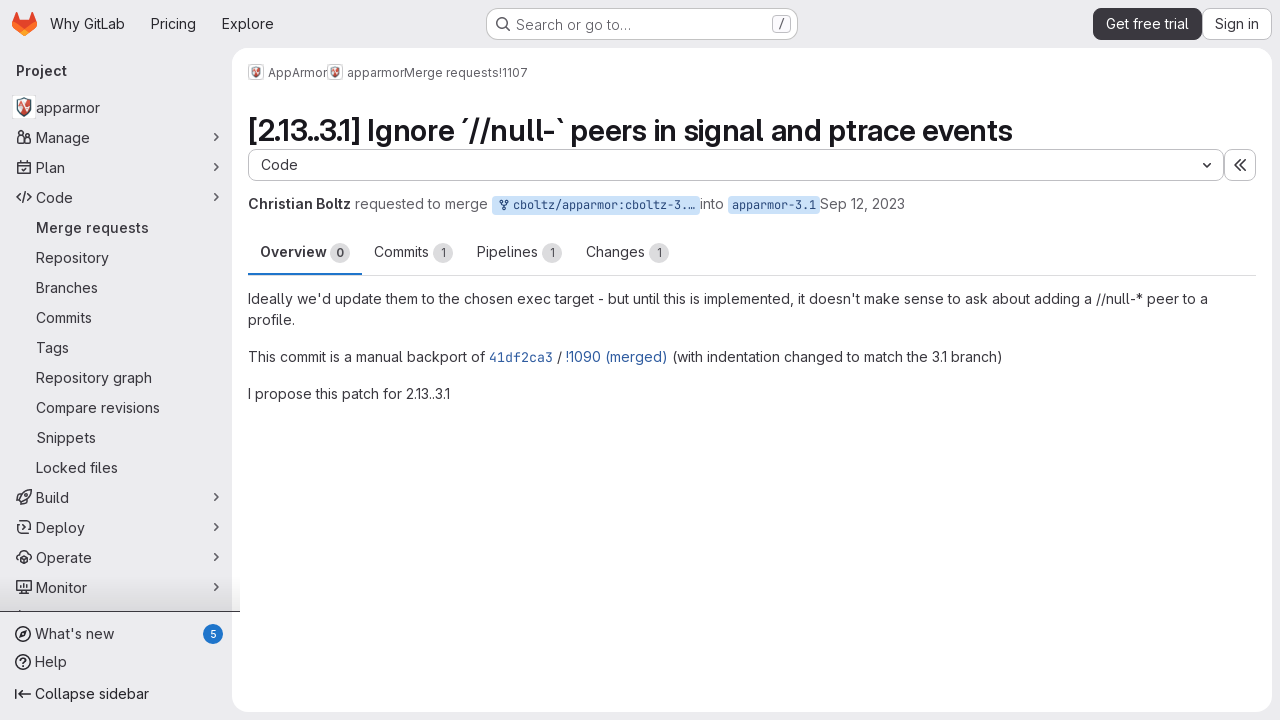

--- FILE ---
content_type: text/javascript
request_url: https://gitlab.com/assets/webpack/cb024f01.5295f07a.chunk.js
body_size: 4487
content:
(this.webpackJsonp=this.webpackJsonp||[]).push([["cb024f01"],{NbhA:function(e,t,r){"use strict";var o=r("Bk2k"),i=r.n(o),s=(r("RFHG"),r("z6RN"),r("xuo1"),r("3UXl"),r("iyoE"),r("aFm2"),r("R9qC"),r("CbCZ")),n=r("zIFf"),a=r("Mp8J"),l=r("YH60"),c=r("/lV4"),u=r("tDP3"),d=r("5yoc");var h={components:{GlButton:s.a,EmojiPicker:l.default},directives:{GlTooltip:n.a,SafeHtml:a.a},props:{customEmojiPath:{type:String,required:!1,default:""},awards:{type:Array,required:!0},canAwardEmoji:{type:Boolean,required:!0},currentUserId:{type:[Number,String],required:!1,default:-1},defaultAwards:{type:Array,required:!1,default:function(){return[]}},selectedClass:{type:String,required:!1,default:"selected"}},data:()=>({isMenuOpen:!1}),computed:{groupedDefaultAwards(){return this.defaultAwards.reduce((function(e,t){return Object.assign(e,{[t]:[]})}),{})},groupedAwards(){var e=this;const{thumbsup:t,thumbsdown:r,...o}={...this.groupedDefaultAwards,...i()(this.awards,(function(e){return e.name}))};return[...t?[this.createAwardList(d.i,t)]:[],...r?[this.createAwardList(d.h,r)]:[],...Object.entries(o).map((function([t,r]){return e.createAwardList(t,r)}))]}},mounted(){this.virtualScrollerItem=this.$el.closest(".vue-recycle-scroller__item-view")},methods:{getAwardClassBindings(e){return{[this.selectedClass]:this.hasReactionByCurrentUser(e),disabled:-1===this.currentUserId}},hasReactionByCurrentUser(e){var t=this;return-1!==this.currentUserId&&e.some((function(e){return e.user.id===t.currentUserId}))},createAwardList(e,t){return{name:e,list:t,title:this.getAwardListTitle(t,e),classes:this.getAwardClassBindings(t),html:Object(u.glEmojiTag)(e)}},getAwardListTitle(e,t){var r=this;if(!e.length)return"";const o=e;if(o.length>10&&this.hasReactionByCurrentUser(o)){const e=o.findIndex((function(e){return e.user.id===r.currentUserId}));if(e>9){const t=o[e];o.splice(e,1),o.splice(9,0,t)}}const i=o.map((function({user:e},t){return e.id===r.currentUserId?function(e){return 0===e?Object(c.a)("You"):Object(c.a)("you")}(t):e.name})).slice(0,10),s=o.slice(10,o.length);let n="";return s.length?n=Object(c.j)(Object(c.a)("%{listToShow}, and %{awardsListLength} more"),{listToShow:i.join(", "),awardsListLength:s.length},!1):i.length>1?(n=i.slice(0,i.length-1).join(", "),n+=i.length>2?",":"",n+=Object(c.j)(Object(c.a)(" and %{sliced}"),{sliced:i.slice(-1)},!1)):n=i.join(Object(c.a)(" and ")),n+Object(c.j)(Object(c.a)(" reacted with :%{name}:"),{name:t})},handleAward(e){this.canAwardEmoji&&(this.$emit("award",e),document.activeElement&&document.activeElement.blur())},setIsMenuOpen(e){this.isMenuOpen=e,this.virtualScrollerItem&&(this.virtualScrollerItem.style.zIndex=this.isMenuOpen?1:null)}},safeHtmlConfig:{ADD_TAGS:["gl-emoji"]}},m=r("tBpV"),g=Object(m.a)(h,(function(){var e=this,t=e._self._c;return t("div",{staticClass:"awards js-awards-block"},[e._l(e.groupedAwards,(function(r){return t("gl-button",{directives:[{name:"gl-tooltip",rawName:"v-gl-tooltip"}],key:r.name,staticClass:"gl-my-2 gl-mr-3",class:r.classes,attrs:{title:r.title,"data-emoji-name":r.name,"data-testid":"award-button"},on:{click:function(t){return e.handleAward(r.name)}},scopedSlots:e._u([{key:"emoji",fn:function(){return[t("span",{directives:[{name:"safe-html",rawName:"v-safe-html:[$options.safeHtmlConfig]",value:r.html,expression:"awardList.html",arg:e.$options.safeHtmlConfig}],staticClass:"award-emoji-block",attrs:{"data-testid":"award-html"}})]},proxy:!0}],null,!0)},[e._v(" "),t("span",{staticClass:"js-counter"},[e._v(e._s(r.list.length))])])})),e._v(" "),e.canAwardEmoji?t("div",{staticClass:"award-menu-holder gl-my-2"},[t("emoji-picker",{attrs:{right:!1,"custom-emoji-path":e.customEmojiPath,"data-testid":"emoji-picker"},on:{click:e.handleAward,shown:function(t){return e.setIsMenuOpen(!0)},hidden:function(t){return e.setIsMenuOpen(!1)}}})],1):e._e()],2)}),[],!1,null,null,null);t.a=g.exports},YH60:function(e,t,r){"use strict";r.r(t);var o=r("W7Ty"),i=r.n(o),s=(r("3UXl"),r("iyoE"),r("UezY"),r("z6RN"),r("hG7+"),r("CbCZ")),n=r("2TqH"),a=r("1I5c"),l=r("Lh8o"),c=r("zIFf"),u=r("tDP3"),d=r("/lV4"),h=r("5yoc"),m=r("Am3t"),g=r.n(m),p=r("d+lS"),f=r.n(p),y=r("htNe"),j=r.n(y),b=(r("RFHG"),r("xuo1"),r("NmEs"));const w=function(e){return e*h.g+h.e},v=async function(){let e=localStorage.getItem(h.j);if(!e){const t=Object(b.j)(h.j);if(!t)return null;e=t,function(){const e=Object(b.j)(h.j);localStorage.setItem(h.j,e),Object(b.J)(h.j)}()}const t=[...(await Object(u.getEmojisForCategory)("custom")).map((function(e){return e.name})),...Object(u.getAllEmoji)().map((function(e){return e.n}))],r=g()(f()(e.split(",")).filter((function(e){return t.includes(e)})),9);return{frequently_used:{emojis:r,top:0,height:w(r.length)}}},C=j()((async function(){await Object(u.initEmojiMap)();const e=await Object(u.getEmojiCategoryMap)(),t=await v();let r=t?t.frequently_used.top+t.frequently_used.height:0;return Object.freeze(Object.keys(e).filter((function(t){return t!==h.k&&e[t].length})).reduce((function(t,o){const i=g()(e[o],h.f),s=w(i.length),n={...t,[o]:{emojis:i,height:s,top:r}};return r+=s,n}),t||{}))}));var k={props:{searchValue:{type:String,required:!0}},data:()=>({categories:{},showEmojiList:!1}),computed:{filteredCategories(){if(""!==this.searchValue){const e=g()(Object(u.searchEmoji)(this.searchValue).map((function({emoji:e}){return e.name})),h.f);return{search:{emojis:e,height:w(e.length)}}}return this.categories}},async mounted(){try{this.categories=await C(),this.showEmojiList=!0}catch(e){this.categories={}}}},_=r("tBpV"),O=Object(_.a)(k,(function(){var e=this._self._c;return this.showEmojiList?e("div",[this._t("default",null,{filteredCategories:this.filteredCategories})],2):this._e()}),[],!1,null,null,null).exports,E=(r("aFm2"),r("R9qC"),r("gFTu")),S=r("0AwG"),A={components:{GlButton:s.a},props:{emojis:{type:Array,required:!0},renderGroup:{type:Boolean,required:!0}},methods:{clickEmoji(e){this.$emit("emoji-click",e)}}},x=Object(_.a)(A,(function(){var e=this,t=e._self._c;return t("div",{staticClass:"gl-mb-2 gl-flex gl-flex-wrap"},[e.renderGroup?e._l(e.emojis,(function(r){return t("gl-button",{key:r,staticClass:"emoji-picker-emoji",attrs:{type:"button",category:"tertiary","aria-label":r,"data-testid":"emoji-button","button-text-classes":"!gl-hidden"},on:{click:function(t){return e.clickEmoji(r)},keydown:function(t){return!t.type.indexOf("key")&&e._k(t.keyCode,"enter",13,t.key,"Enter")?null:e.clickEmoji(r)}},scopedSlots:e._u([{key:"emoji",fn:function(){return[t("gl-emoji",{staticClass:"!gl-mr-0",attrs:{"data-name":r}})]},proxy:!0}],null,!0)})})):e._e()],2)}),[],!1,null,null,null).exports,T={components:{GlIntersectionObserver:E.a,EmojiGroup:x},props:{category:{type:String,required:!0},emojis:{type:Array,required:!0}},data:()=>({renderGroup:!1}),computed:{categoryTitle(){return Object(S.r)(this.category)}},methods:{categoryAppeared(){this.renderGroup=!0,this.$emit("appear",this.category)},onClick(e){this.$emit("click",{category:this.category,emoji:e})}}},I={name:"VirtualList",components:{Category:Object(_.a)(T,(function(){var e=this,t=e._self._c;return t("gl-intersection-observer",{staticClass:"gl-h-full gl-px-4",on:{appear:e.categoryAppeared}},[t("div",{staticClass:"emoji-picker-category-header gl-top-0 gl-z-3 gl-w-full gl-py-3 gl-text-sm"},[t("b",[e._v(e._s(e.categoryTitle))])]),e._v(" "),e.emojis.length?e._l(e.emojis,(function(r,o){return t("emoji-group",{key:o,attrs:{emojis:r,"render-group":e.renderGroup},on:{"emoji-click":e.onClick}})})):t("p",[e._v("\n    "+e._s(e.s__("AwardEmoji|No emoji found."))+"\n  ")])],2)}),[],!1,null,null,null).exports},props:{searchTerm:{type:String,required:!1,default:""},categories:{type:Object,required:!0},scrollTop:{type:Number,required:!1,default:0}},emits:["select-emoji","scroll"],computed:{categoryList(){return Object.entries(this.categories).map((function([e,t]){return{key:e,...t}}))},buffer(){return 2*this.$options.areaHeight},isSearching(){return this.searchTerm&&"string"==typeof this.searchTerm},visibleItems(){var e=this;return this.isSearching?this.categoryList:this.categoryList.filter((function(t){const r=t.top,o=r+t.height,i=e.scrollTop-e.buffer,s=e.scrollTop+e.$options.areaHeight+e.buffer;return o>i&&r<s}))}},watch:{scrollTop(e){this.$refs.container&&"number"==typeof e&&(this.$refs.container.scrollTop=e)}},methods:{handleScroll(e){this.$emit("scroll",{offset:e.target.scrollTop})}},areaHeight:253},L=Object(_.a)(I,(function(){var e=this,t=e._self._c;return t("div",{ref:"container",staticClass:"gl-overflow-y-auto",style:{height:e.$options.areaHeight+"px"},attrs:{"data-testid":"virtual-list-container"},on:{scroll:e.handleScroll}},e._l(e.categoryList,(function(r){return t("div",{key:r.key,style:{height:r.height+"px"},attrs:{"data-testid":"category-wrapper"}},[t("category",{directives:[{name:"show",rawName:"v-show",value:e.visibleItems.some((function(e){return e.key===r.key})),expression:"visibleItems.some((v) => v.key === item.key)"}],attrs:{category:r.key,emojis:r.emojis},on:{click:function(t){return e.$emit("select-emoji",t)}}})],1)})),0)}),[],!1,null,null,null).exports,V={components:{GlButton:s.a,GlDisclosureDropdown:n.a,GlSearchBoxByType:a.a,GlAnimatedSmileIcon:l.a,VirtualList:L,EmojiList:O},directives:{GlTooltip:c.a},inject:{newCustomEmojiPath:{default:""}},props:{toggleClass:{type:[Array,String,Object],required:!1,default:function(){return[]}},toggleCategory:{type:String,required:!1,default:null},dropdownClass:{type:[Array,String,Object],required:!1,default:function(){return[]}},right:{type:Boolean,required:!1,default:!0},customEmojiPath:{type:String,required:!1,default:""},buttonTitle:{type:String,required:!1,default:null}},data:()=>({isVisible:!1,isHovered:!1,isFocused:!1,currentCategory:0,searchValue:"",scrollTop:0}),computed:{newEmojiPath(){return this.newCustomEmojiPath||this.customEmojiPath},categoryNames:()=>h.d.filter((function(e){return e===h.k?async function(){return null!==await v()}():"custom"!==e||!u.state.loading&&Object(u.getEmojiCategoryMap)().custom.length>0})).map((function(e){return{name:e,icon:h.c[e]}})),placement(){return this.right?"bottom-end":"bottom-start"},smileIcon(){return this.isHovered||this.isFocused||this.isVisible}},methods:{async scrollToCategory(e){const t=await C(),{top:r}=t[e];this.scrollTop=r},selectEmoji({category:e,emoji:t}){this.$emit("click",t),this.$refs.dropdown.close(),"custom"!==e&&function(e){const t=f()((localStorage.getItem(h.j)||Object(b.j)(h.j)||"").split(",").filter((function(e){return e})).concat(e));localStorage.setItem(h.j,t.join(","))}(t)},onSearchInput(){this.$refs.virtualList&&(this.scrollTop=0)},async onScroll({offset:e}){this.scrollTop=e;const t=await C();this.currentCategory=i()(Object.values(t),(function({top:t}){return e>=t}))},onShow(){this.isVisible=!0,this.$emit("shown")},onHide(){this.isVisible=!1,this.currentCategory=0,this.searchValue="",this.$emit("hidden")},onButtonHovered(){this.isHovered=!0},onButtonHoverLeave(){this.isHovered=!1},onButtonFocused(){this.isFocused=!0},onButtonFocusLeave(){this.isFocused=!1}},i18n:{addReaction:Object(d.a)("Add reaction"),createEmoji:Object(d.a)("Create new emoji")}},q=Object(_.a)(V,(function(){var e=this,t=e._self._c;return t("div",{staticClass:"emoji-picker"},[t("gl-disclosure-dropdown",{ref:"dropdown",class:e.dropdownClass,attrs:{placement:e.placement},on:{shown:e.onShow,hidden:e.onHide},scopedSlots:e._u([{key:"toggle",fn:function(){return[t("gl-button",{directives:[{name:"gl-tooltip",rawName:"v-gl-tooltip"}],staticClass:"add-reaction-button btn-icon gl-relative gl-h-full",class:[e.toggleClass,{"is-active":e.isVisible}],attrs:{title:e.buttonTitle||e.$options.i18n.addReaction,category:e.toggleCategory,"data-testid":"add-reaction-button"},on:{mouseover:e.onButtonHovered,mouseleave:e.onButtonHoverLeave,focusin:e.onButtonFocused,focusout:e.onButtonFocusLeave}},[e._t("button-content",(function(){return[t("gl-animated-smile-icon",{staticClass:"gl-button-icon",attrs:{"is-on":e.smileIcon}})]}))],2)]},proxy:!0},e.isVisible?{key:"header",fn:function(){return[t("gl-search-box-by-type",{ref:"searchValue",staticClass:"add-reaction-search gl-border-b-1 gl-border-b-dropdown gl-border-b-solid",attrs:{borderless:"",autofocus:"",debounce:"500","aria-label":e.__("Search for an emoji")},on:{input:e.onSearchInput},model:{value:e.searchValue,callback:function(t){e.searchValue=t},expression:"searchValue"}})]},proxy:!0}:null,e.newEmojiPath?{key:"footer",fn:function(){return[t("div",{staticClass:"gl-flex gl-flex-col gl-border-t-1 gl-border-t-dropdown !gl-p-2 !gl-pt-0 gl-border-t-solid"},[t("gl-button",{staticClass:"!gl-mt-2 !gl-justify-start",attrs:{href:e.newEmojiPath,category:"tertiary",block:"","data-testid":"create-new-emoji"}},[e._v("\n          "+e._s(e.$options.i18n.createEmoji)+"\n        ")])],1)]},proxy:!0}:null],null,!0)},[e._v(" "),e._v(" "),e.isVisible?t("div",{directives:[{name:"show",rawName:"v-show",value:!e.searchValue,expression:"!searchValue"}],staticClass:"gl-flex gl-border-b-1 gl-border-default gl-border-b-solid",attrs:{"data-testid":"category-buttons"}},e._l(e.categoryNames,(function(r,o){return t("gl-button",{key:r.name,staticClass:"emoji-picker-category-tab gl-grow !gl-rounded-none !gl-border-b-2 !gl-px-3 !gl-border-b-solid focus:!gl-shadow-none focus:!gl-outline focus:!gl-outline-2 focus:-gl-outline-offset-2 focus:!gl-outline-focus",class:{"emoji-picker-category-active":o===e.currentCategory},attrs:{category:"tertiary",icon:r.icon,"aria-label":r.name},on:{click:function(t){return e.scrollToCategory(r.name)},keydown:function(t){return!t.type.indexOf("key")&&e._k(t.keyCode,"enter",13,t.key,"Enter")?null:e.scrollToCategory(r.name)}}})})),1):e._e(),e._v(" "),e.isVisible?t("emoji-list",{attrs:{"search-value":e.searchValue},scopedSlots:e._u([{key:"default",fn:function({filteredCategories:r}){return[t("virtual-list",{ref:"virtualList",attrs:{categories:r,"search-term":e.searchValue,"scroll-top":e.scrollTop},on:{"select-emoji":e.selectEmoji,scroll:e.onScroll}})]}}],null,!1,4253650989)}):e._e()],1)],1)}),[],!1,null,null,null);t.default=q.exports}}]);
//# sourceMappingURL=cb024f01.5295f07a.chunk.js.map

--- FILE ---
content_type: text/javascript
request_url: https://gitlab.com/assets/webpack/commons-pages.admin.topics.edit-pages.admin.topics.new-pages.groups.comment_templates-pages.groups.e-ebd7e26d.577a8f33.chunk.js
body_size: 4265
content:
(this.webpackJsonp=this.webpackJsonp||[]).push([["commons-pages.admin.topics.edit-pages.admin.topics.new-pages.groups.comment_templates-pages.groups.e-ebd7e26d"],{FVJN:function(t,e,n){"use strict";n.d(e,"a",(function(){return z}));n("B++/"),n("z6RN"),n("47t/");var i=n("oCX2"),s=n("unPA"),a=n("NmEs"),o=n("G3fq"),r=n.n(o),l=(n("3UXl"),n("iyoE"),n("ZzK0"),n("BzOf"),n("aFm2"),n("R9qC"),n("UezY"),n("hG7+"),n("ClPU")),u=n.n(l),c=n("EmJ/"),h=n.n(c),d=(n("d8P8"),n("O4Ih")),f=n("0AwG"),m=n("/lV4"),p=n("vR0m");n("v2fZ");class g{constructor(t){this.data=t,this.columnWidths=[],this.rows=[],this.tableFound=this.parseTable()}isTable(){return this.tableFound}convertToTableMarkdown(){var t=this;this.calculateColumnWidths();const e=this.rows.map((function(e){return`| ${e.map((function(e,n){return t.formatColumn(e,n)})).join(" | ")} |`}));return e.splice(1,0,this.generateHeaderBreak()),e.join("\n")}parseTable(){if(!this.data.types.includes("text/html")||!this.data.types.includes("text/plain"))return!1;const t=this.data.getData("text/html");this.doc=(new DOMParser).parseFromString(t,"text/html");if(1!==this.doc.querySelectorAll("table:not(.diff-wrap-lines)").length)return!1;const e=this.data.getData("text/plain").trim().split(/[\n\u0085\u2028\u2029]|\r\n?/g);return this.doc.querySelectorAll("tr").length===e.length&&(this.rows=e.map((function(t){return t.split("\t")})),this.normalizeRows(),!!this.columnCountsMatch())}normalizeRows(){const t=this.rows.map((function(t){return t.length})),e=Math.max(...t);this.rows.forEach((function(t){for(;t.length<e;)t.push("")}))}calculateColumnWidths(){var t=this;this.columnWidths=this.rows[0].map((function(e,n){return function(t,e){return Math.max(...t.map((function(t){return t[e].length})))}(t.rows,n)}))}columnCountsMatch(){const t=this.rows[0].length;let e=0;return this.doc.querySelectorAll("table tr").forEach((function(t){e=Math.max(t.cells.length,e)})),t===e}formatColumn(t,e){return t+Array(this.columnWidths[e]-t.length+1).join(" ")}generateHeaderBreak(){var t=this;return`|${this.columnWidths.map((function(e,n){return Array(t.columnWidths[n]+3).join("-")})).join("|")}|`}}var v=n("2ibD"),w=n("Qhxq");async function x(t,e){const n=await Object(p.a)(e);return n?`${t}{width=${n.width} height=${n.height}}`:t}function b(t,e={parallelUploads:2}){var n;const i=Object(a.R)("paperclip","div-dropzone-icon s24"),s=t.find(".attaching-file-message"),o=t.find(".button-cancel-uploading-files"),l=t.find(".retry-uploading-link"),c=t.find(".uploading-progress"),p=t.find(".uploading-error-container"),b=t.find(".uploading-error-message"),y=t.find(".uploading-progress-container"),z=t.data("uploads-path")||window.uploads_path||null,C=gon.max_file_size||10,M=t.find(".js-gfm-input");let j,E,O,F,R,k;M.wrap('<div class="div-dropzone"></div>');const D=M.closest(".md-area"),L=t.find(".div-dropzone");if(L.parent().addClass("div-dropzone-wrapper"),L.append('<div class="div-dropzone-hover"></div>'),L.find(".div-dropzone-hover").append(i),!z)return L.addClass("js-invalid-dropzone"),null;M.on("paste",(function(t){return j(t)}));const A=L.dropzone({url:z,dictDefaultMessage:"",clickable:null===(n=t.get(0).querySelector('[data-button-type="attach-file"]'))||void 0===n||n,paramName:"file",maxFilesize:C,uploadMultiple:!1,headers:w.a.headers,previewContainer:!1,...e,dragover:function(){D.addClass("is-dropzone-hover"),t.find(".div-dropzone-hover").css("opacity",.7)},dragleave:function(){D.removeClass("is-dropzone-hover"),t.find(".div-dropzone-hover").css("opacity",0)},drop:function(){D.removeClass("is-dropzone-hover"),t.find(".div-dropzone-hover").css("opacity",0),M.focus()},async success(t,e){const n=this.getQueuedFiles().length+this.getUploadingFiles().length>=1;O(e.link.url,t.size);const i=await x(e.link.markdown,t);E(i,n)},error:function(t,e=Object(m.a)("Attaching the file failed."),n){const i=(s=e||n.responseText)&&"string"!=typeof s?s.message:s;var s;p.removeClass("hide"),b.html(i),o.addClass("hide")},totaluploadprogress(t){F(this.files,s),c.text(Math.round(t)+"%")},sending:function(){p.addClass("hide"),y.removeClass("hide"),o.removeClass("hide")},removedfile:function(){o.addClass("hide"),y.addClass("hide"),p.addClass("hide")},queuecomplete:function(){h()(".dz-preview").remove(),h()(".markdown-area").trigger("input"),y.addClass("hide"),o.addClass("hide")}}),U=h()(A[0]).children("textarea");o.on("click",(function(t){t.preventDefault(),t.stopPropagation(),u.a.forElement(L.get(0)).removeAllFiles(!0)})),l.on("click",(function(t){const e=u.a.forElement(t.target.closest(".js-main-target-form").querySelector(".div-dropzone")),n=e.files;t.preventDefault(),e.removeAllFiles(!0),n.map((function(t){const n=t;return n.status===u.a.ERROR&&(n.status=void 0,n.accepted=void 0),e.addFile(n)}))})),j=function(t){const e=t.originalEvent,{clipboardData:n}=e;if(n&&n.items){const i=new g(n);if(i.isTable()){t.preventDefault();const e=i.convertToTableMarkdown();E(e)}else if(!k(e)){[...n.files].forEach((function(e){if(-1!==e.type.indexOf("image")){t.preventDefault();const n=246,i=Object(d.b)(e)||"image.png",s=Object(f.E)(i,n);E(`{{${s}}}`),R(e,s)}}))}}},k=function(t){return[...t.clipboardData.items].some((function(t){return"text/plain"===t.type}))},E=function(t,e){let n=t;e&&(n+="\n\n");const i=U.get(0);Object(a.q)(i,n),M.get(0).dispatchEvent(new Event("input")),M.trigger("input")},O=function(e){h()(t).append(`<input type="hidden" name="files[]" value="${r()(e)}">`)};const q=function(){return y.addClass("hide")};function S(t){t.preventDefault(),h()(this).closest(".gfm-form").find(".div-dropzone").click(),M.focus()}R=function(t,e){const n=new FormData;n.append("file",t,e),y.removeClass("hide"),v.a.post(z,n).then((async function({data:n}){const i=await x(n.link.markdown,t);!function(t,e){const n=h()(U),i=n.get(0),s=`{{${t}}}`,o=i.value.indexOf(s);if(-1!==o){const t=o+s.length;i.setSelectionRange(o,t)}Object(a.q)(i,e),n.trigger("change")}(e,i),q()})).catch((function(t){var e;e=t.response.data.message,p.removeClass("hide"),b.html(e),q()}))},F=function(t,e){const n=t.filter((function(t){return"uploading"===t.status||"queued"===t.status})).length,i=Object(m.h)("Attaching a file","Attaching %d files",n);e.text(i+" -")},t.find(".markdown-selector").click(S);const H=t.find(".js-attach-file-button");return H.length&&H.get(0).addEventListener("click",S),L.get(0)?u.a.forElement(L.get(0)):null}u.a.autoDiscover=!1;var y=n("tXF7");class z{constructor(t,e={},n=!1,i={}){var a;this.form=t,this.textarea=this.form.find("textarea.js-gfm-input"),this.enableGFM={...s.b,...e},this.isManuallyResizing=!1,[this.textareaElement]=this.textarea,this.handleFocus=this.handleFocus.bind(this),this.handleBlur=this.handleBlur.bind(this),this.handleManualResize=this.handleManualResize.bind(this),this.handleManualResizeUp=this.handleManualResizeUp.bind(this);const o=z.getDataSources(i);this.filterEnabledGFM(o),this.destroy(),this.setupForm(o,n),this.form.data("glForm",this),null!==(a=this.textarea[0])&&void 0!==a&&null!==(a=a.closest(".js-editor"))&&void 0!==a&&null!==(a=a.dataset)&&void 0!==a&&a.gfmEditorMinHeight&&(this.textarea[0].style.minHeight=this.textarea[0].closest(".js-editor").dataset.gfmEditorMinHeight)}static getDataSources(t){return Object.keys(t).length>0?t:gl.GfmAutoComplete&&gl.GfmAutoComplete.dataSources||{}}filterEnabledGFM(t){for(const[e,n]of Object.entries(this.enableGFM))n&&"emojis"!==e&&!t[Object(s.c)(e)]&&(this.enableGFM[e]=!1)}destroy(){var t,e;this.clearEventListeners(),this.resizeObserver&&(this.resizeObserver.disconnect(),this.resizeObserver=null),null===(t=this.autoComplete)||void 0===t||t.destroy(),null===(e=this.formDropzone)||void 0===e||e.destroy(),this.form.data("glForm",null)}setupForm(t,e=!1){const n=this.form.is(":not(.gfm-form)")||e;this.form.removeClass("js-new-note-form"),n&&this.initializeNewForm(t),this.addEventListeners(),Object(y.b)(this.form),this.form.show(),!0===this.textarea.data("autofocus")&&this.textarea.focus()}initializeNewForm(t){this.form.find(".div-dropzone").remove(),this.form.addClass("gfm-form"),Object(a.i)(this.form.find(".js-note-text"),this.form.find(".js-comment-button, .js-note-new-discussion")),this.autoComplete=new s.a(t),this.autoComplete.setup(this.form.find(".js-gfm-input"),this.enableGFM),this.formDropzone=b(this.form,{parallelUploads:1}),this.form.is(":not(.js-no-autosize)")&&Object(i.a)(this.textarea)}updateAutocompleteDataSources(t){this.autoComplete&&this.autoComplete.updateDataSources(t)}clearEventListeners(){this.textarea.off("focus"),this.textarea.off("blur"),this.textarea.off("mousedown"),Object(y.d)(this.form)}addEventListeners(){this.textarea.on("focus",this.handleFocus),this.textarea.on("blur",this.handleBlur),this.textarea.on("mousedown",this.handleManualResize)}handleFocus(){this.textarea.closest(".md-area").addClass("is-focused")}handleBlur(){this.textarea.closest(".md-area").removeClass("is-focused")}handleManualResize(t){const e=this.textarea.closest(".md-area textarea")[0].getBoundingClientRect(),n=t.clientX,i=t.clientY;n>=e.right-16&&n<=e.right&&i>=e.bottom-16&&i<=e.bottom&&(this.isManuallyResizing=!0,this.textarea[0].style.minHeight=null,this.textarea[0].closest(".js-editor").dataset.gfmEditorMinHeight=null,this.textarea.on("mouseup",this.handleManualResizeUp))}handleManualResizeUp(){if(this.textarea[0]){const t=this.textarea[0].offsetHeight+"px";this.textarea[0].style.minHeight=t,this.textarea[0].closest(".js-editor").dataset.gfmEditorMinHeight=t}this.textarea.off("mouseup")}get supportsQuickActions(){return Boolean(this.textarea.data("supports-quick-actions"))}}},O4Ih:function(t,e,n){"use strict";n.d(e,"b",(function(){return s})),n.d(e,"d",(function(){return a})),n.d(e,"c",(function(){return o}));n("3UXl"),n("iyoE");var i=n("GuZl");e.a=function(t,e){const n=document.querySelector(t),i=document.querySelector(e);if(!n||!i)return;const s=n.closest("form");n.addEventListener("click",(function(){i.click()})),i.addEventListener("change",(function(){s.querySelector(".js-filename").textContent=i.value.replace(/^.*[\\\/]/,"")}))};const s=function(t){let e;return t&&(e=t.name),e},a=function(t){const e=t.name?t.name:"image.png";return i.j.test(e)?e:"image.png"},o=function(t,e){const n=t.split("."),i=("."+n[n.length-1]).toLowerCase();return e.map((function(t){return t.toLowerCase()})).includes(i)}},vR0m:function(t,e,n){"use strict";n.d(e,"a",(function(){return u}));n("3UXl"),n("iyoE"),n("E7T3"),n("lFMf"),n("gOHk"),n("c9hT");class i{constructor(t,e){this.x=t,this.y=e}eq(t,e){return this.x===t&&this.y===e}neq(t,e){return this.x!==t||this.y!==e}gte(t,e){return this.x>=t&&this.y>=e}gt(t,e){return this.x>t&&this.y>e}lte(t,e){return this.x<=t&&this.y<=e}lt(t,e){return this.x<t&&this.y<e}map(t){return new i(t(this.x),t(this.y))}mul(t){return new i(this.x*t,this.y*t)}div(t){return new i(this.x/t,this.y/t)}add(t,e){return new i(this.x+t,this.y+e)}sub(t,e){return new i(this.x-t,this.y-e)}round(){return new i(Math.round(this.x),Math.round(this.y))}floor(){return new i(Math.floor(this.x),Math.floor(this.y))}ceil(){return new i(Math.ceil(this.x),Math.ceil(this.y))}toSize(){return{width:this.x,height:this.y}}}var s=function(t,e){return new i(t,e)};const a={width:900,height:600},o=function(t){const e=t.split("").map((function(t){return t.charCodeAt(0)}));return(e[0]<<24)+(e[1]<<16)+(e[2]<<8)+e[3]},r=function(t){const e=atob(t.split(",")[1]).split("IDAT")[0],n=function(t){const e=t.indexOf("pHYs");if(-1===e)return null;const n=t.substring(e+4,e+4+9);return 1!==n.charCodeAt(8)?null:s(n.substring(0,4),n.substring(4,8)).map(o).div(39.3701).round()}(e);if(n.lte(72,72))return null;const i=e.substring(0,30).indexOf("IHDR");if(-1===i)return null;const a=e.substring(i+4,i+4+8);return s(a.substring(0,4),a.substring(4,8)).map(o).mul(72).div(Math.max(n.x,n.y)).ceil().toSize()},l=async function(t){let e=null;if(t.type.startsWith("video/")&&(e=await async function(t){return new Promise((function(e){const n=document.createElement("video");let i;n.preload="metadata";const s=setTimeout((function(){n.removeEventListener("loadedmetadata",i),URL.revokeObjectURL(n.src),e(null)}),50);i=function(){clearTimeout(s),URL.revokeObjectURL(n.src),e({width:n.videoWidth,height:n.videoHeight})},n.addEventListener("loadedmetadata",i,{once:!0}),n.src=URL.createObjectURL(t)}))}(t)),t.type.startsWith("image/")){const n=await function(t){return new Promise((function(e){const n=new FileReader;n.addEventListener("load",(function(t){return e(t.target.result)}),{once:!0}),n.readAsDataURL(t)}))}(t);if("image/png"===t.type)try{const t=r(n);if(t)return t}catch(t){}try{const t=await function(t){return new Promise((function(e,n){const i=new Image;i.addEventListener("load",(function(){e(i)})),i.addEventListener("error",(function(t){n(t)})),i.src=t}))}(n);e={width:t.width,height:t.height}}catch(t){}}return e&&(n=t.name).substring(0,n.lastIndexOf(".")).endsWith("@2x")?{width:Math.ceil(e.width/2),height:Math.ceil(e.height/2)}:e;var n},u=async function(t,e=a){const n=await l(t);return n?function(t,e){const{width:n,height:i}=e;let{width:s,height:a}=t;return s<=0||a<=0?null:(s>n&&(a*=n/s,s=n),a>i&&(s*=i/a,a=i),{width:Math.ceil(s),height:Math.ceil(a)})}(n,e):null}}}]);
//# sourceMappingURL=commons-pages.admin.topics.edit-pages.admin.topics.new-pages.groups.comment_templates-pages.groups.e-ebd7e26d.577a8f33.chunk.js.map